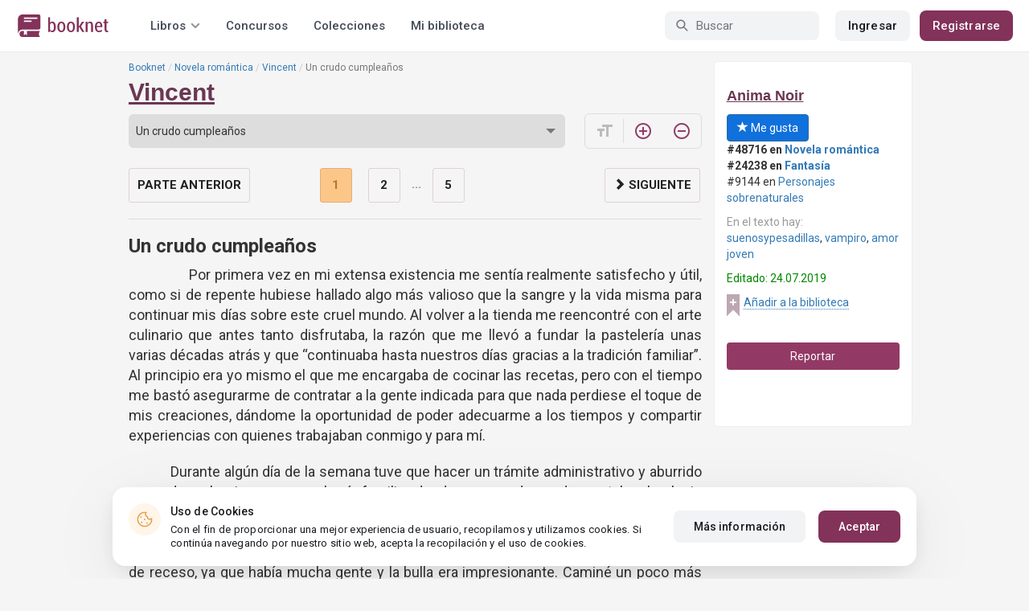

--- FILE ---
content_type: text/html; charset=UTF-8
request_url: https://booknet.com/es/reader/vincent-b158113?c=1392089
body_size: 12353
content:
<!DOCTYPE html>
<html lang="es-LA" class="">
<head>
    <meta charset="UTF-8"/>
    <meta name="viewport" content="width=970">
    <meta name="MobileOptimized" content="970"/>

        
    
    <meta name="csrf-param" content="_csrf">
    <meta name="csrf-token" content="pof_zbnlZK-LBjMULO7rTNYECwPVJC5EWtCi0XRtoFSR19KdzrEC46ZKXF9qtKEjhG9yT7F3FgIqoseHFzTiBA==">
    <link rel="dns-prefetch" href="https://fonts.gstatic.com/">
<link rel="dns-prefetch" href="https://fonts.googleapis.com/">
<link rel="dns-prefetch" href="https://www.googleadservices.com/">
<link rel="dns-prefetch" href="https://www.googleadservices.com/">
<link rel="dns-prefetch" href="https://www.googletagmanager.com/">
<link rel="dns-prefetch" href="https://googleads.g.doubleclick.net/">
<link rel="dns-prefetch" href="https://pagead2.googlesyndication.com/">
<link rel="dns-prefetch" href="https://cdn.jsdelivr.net/">
<link rel="dns-prefetch" href="https://connect.facebook.net/">
    <link rel="dns-prefetch" href="https://st.booknet.com/">
    <link rel="preconnect" href="https://st.booknet.com/" crossorigin>
<link rel="preconnect" href="https://fonts.gstatic.com/" crossorigin>
    <title>Libro Vincent, capítulo Un crudo cumpleaños, página 1 leer en línea</title>
    <!--[if IE]><script src="https://st.booknet.com/common/js/jquery-1.11.3.min.js"></script><![endif]-->
    <meta property="og:title" content="Vincent">
<meta property="og:description" content="Después de un viaje fallido, Vincent perdió a aquellos que consideraba su familia. El ataque que se interpuso en sus planes lo había dejado condenado a una lenta muerte, pero en el momento más inesperado, la piedad de unos inocentes ojos verdes lo salva de su inevitable destino....">
<meta property="og:image" content="https://st.booknet.com/uploads/covers/220/1563930790_20.jpg">
<meta property="og:image:secure_url" content="https://st.booknet.com/uploads/covers/220/1563930790_20.jpg">
<meta name="Accept-Language" content="es-la">
<link type="image/png" href="https://booknet.com/favicon.ico" rel="icon">
<link href="https://booknet.com/es/reader/vincent-b158113" rel="canonical">
<link href="https://st.booknet.com/assets/2d38b9b8/css/bootstrap.min.css?v=1550073398" rel="stylesheet">
<link href="https://st.booknet.com/common/css/font-awesome.min.css?v=1.1" rel="stylesheet">
<link href="https://st.booknet.com/common/css/litnet-icon-font.css?v=1.1" rel="stylesheet">
<link href="https://st.booknet.com/common/css/grids.css?v=1.1" rel="stylesheet">
<link href="https://st.booknet.com/common/css/social-likes_classic.css?v=1.1" rel="stylesheet">
<link href="https://st.booknet.com/common/css/flags16.css?v=1.1" rel="stylesheet">
<link href="https://st.booknet.com/common/css/showLoading.css?v=1.1" rel="stylesheet">
<link href="https://st.booknet.com/common/css/jquery.jgrowl.min.css?v=1.1" rel="stylesheet">
<link href="https://st.booknet.com/dist/main.css?v=1750782744" rel="stylesheet">
<script src="https://st.booknet.com/common/js/cryptojs_3.1.2/rollups/md5.js?v=1510422030"></script>
<script src="https://st.booknet.com/common/js/device.min.js?v=1466973274"></script>
<script src="https://st.booknet.com/common/js/reader.js?v=1703063409"></script>
<script src="https://st.booknet.com/common/js/users_books_interests.js?v=1651661981"></script>
<script src="https://st.booknet.com/common/js/unselect.js?v=1466973274"></script>
<script src="https://st.booknet.com/assets/12b6ea3c/jquery.min.js?v=1463765143"></script>
<script src="https://st.booknet.com/assets/6b28fcfb/yii.js?v=1556023766"></script>
<script src="https://st.booknet.com/assets/2d38b9b8/js/bootstrap.min.js?v=1550073398"></script>
<script src="https://st.booknet.com/common/mobile_v2/dist/js/vendor/svg4everybody.min.js?v=1.1"></script>
<script src="https://st.booknet.com/common/js/jquery.cookie.min.js?v=1.1"></script>
<script src="https://st.booknet.com/common/js/social-likes.min.js?v=1.1"></script>
<script src="https://st.booknet.com/common/js/common.js?v=1706260654"></script>
<script src="https://st.booknet.com/common/js/lozad.js?v=1.1"></script>
<script src="https://st.booknet.com/common/js/jquery.showLoading.js?v=1.1"></script>
<script src="https://st.booknet.com/common/js/jquery.jgrowl.min.js?v=1.1"></script>
<script src="https://st.booknet.com/dist/main.js?v=1747057010"></script>
<script>
    dataLayer = [];
    dataLayer.push({
        'event': 'dynrem',
        'dynx_itemid': '',
        'dynx_pagetype': '',
        'dynx_totalvalue': '0',
    });</script>    <!--<link rel="apple-touch-icon" sizes="57x57" href="/icons/apple-icon-57x57.png">-->
<!--<link rel="apple-touch-icon" sizes="60x60" href="/icons/apple-icon-60x60.png">-->
<!--<link rel="apple-touch-icon" sizes="72x72" href="/icons/apple-icon-72x72.png">-->
<!--<link rel="apple-touch-icon" sizes="76x76" href="/icons/apple-icon-76x76.png">-->
<!--<link rel="apple-touch-icon" sizes="114x114" href="/icons/apple-icon-114x114.png">-->
<!--<link rel="apple-touch-icon" sizes="120x120" href="/icons/apple-icon-120x120.png">-->
<!--<link rel="apple-touch-icon" sizes="144x144" href="/icons/apple-icon-144x144.png">-->
<!--<link rel="apple-touch-icon" sizes="152x152" href="/icons/apple-icon-152x152.png">-->
<link rel="apple-touch-icon" sizes="180x180" href="/icons/apple-icon-180x180.png">
<link rel="icon" type="image/png" sizes="192x192" href="/icons/android-icon-192x192.png">
<link rel="icon" type="image/png" sizes="32x32" href="/icons/favicon-32x32.png">
<link rel="icon" type="image/png" sizes="96x96" href="/icons/favicon-96x96.png">
<link rel="icon" type="image/png" sizes="16x16" href="/icons/favicon-16x16.png">

<link rel="manifest" href="/manifest.json">
<meta name="msapplication-TileColor" content="#ffffff">
<meta name="msapplication-TileImage" content="/maskable_icon.png">
<meta name="theme-color" content="#ffffff">

<script>
    if ("serviceWorker" in navigator) {
        window.addEventListener("load", function () {
            navigator.serviceWorker
                .register("/service-worker.js")
                .then(function (registration) {
                    console.log("ServiceWorker registered");
                })
                .catch(function (err) {
                    console.log("ServiceWorker not registered", err);
                })
        })
    }
</script>

<script src="https://cdn.onesignal.com/sdks/OneSignalSDK.js" async=""></script>

    <meta id="ga-isLoggedIn" value="0"><meta id="ga-lang" value="es">
<script>(function(w,d,s,l,i){w[l]=w[l]||[];w[l].push({'gtm.start':
        new Date().getTime(),event:'gtm.js'});var f=d.getElementsByTagName(s)[0],
        j=d.createElement(s),dl=l!='dataLayer'?'&l='+l:'';j.async=true;j.src=
        'https://www.googletagmanager.com/gtm.js?id='+i+dl;f.parentNode.insertBefore(j,f);
    })(window,document,'script','dataLayer','GTM-W52F723');</script>
<!-- End Google Tag Manager -->

<script>
    window.dataLayer = window.dataLayer || [];

            dataLayer.push({'event': 'lang_es'});
    
    let isMobile = '';
</script>

<meta name="facebook-domain-verification" content="wjtdllnn4zc0aw55n6bx64eb7ez3zk" />


<script>
    window.lang = 'es';
</script>

<script>
    window.addEventListener('appinstalled', function(evt) {
        dataLayer.push({
            'event': 'autoEvent',
            'eventCategory': 'pwa',
            'eventAction': 'Installed',
            'eventLabel': 'Installed'
        });
    });

    if (window.matchMedia('(display-mode: standalone)').matches) {
        dataLayer.push({'is_pwa': 1});
    }
</script>

</head>
<body>



<!-- Google Tag Manager (noscript) -->
<noscript>
    <iframe src="https://www.googletagmanager.com/ns.html?id=GTM-W52F723" height="0" width="0" style="display:none;visibility:hidden"></iframe>
</noscript>
<!-- End Google Tag Manager (noscript) -->
<div class="bn_header">
        <div class="bn_header__container">
        <div class="container">
            <div class="bn_header__wrapper">
                <div class="bn_header__navigation">
                    
<div class="bn_header__logo">
    <a class="bn_header__logo-link" href="/es">
                    <svg><use href="/common/img/ln_svg-sprite.svg#booknet-logo"></use></svg>
            </a>
</div>
                    
<div class="bn_header__menu">
    <div class="bn_header__menu-item bn_header__menu-dropdown-selector">
        <span>Libros</span>
        <svg>
            <use href="/common/mobile_v2/dist/img/svg/svg-sprite.svg?v=3.4#header-arrow"/>
        </svg>
    </div>
    <a class="bn_header__menu-item" href="/es/contests">
        Concursos    </a>
    <a class="bn_header__menu-item" href="/es/collections">
        Colecciones    </a>
            <a class="bn_header__menu-item" href="/es/site/library">
            Mi biblioteca        </a>
    </div>                </div>
                <div class="bn_header__controls">
                    
<form id="search-form" class="bn_header__search" action="/es/search" method="GET">
<div class="bn_header__search-icon">
    <svg>
        <use href="/common/mobile_v2/dist/img/svg/svg-sprite.svg?v=3.4#magnifier"/>
    </svg>
</div>

<input type="text" class="bn_header__search-input" name="q" autocomplete="off" placeholder="Buscar">
</form>                                            
<div class="bn_header__auth">
    <div class="bn_header__auth-login bn_btn bn_btn-gray" onclick="showLoginPopup();">
        Ingresar    </div>
    <div class="bn_header__auth-register bn_btn" onclick="showRegisterPopup();">
        Registrarse    </div>
</div>                                    </div>
            </div>
        </div>
    </div>
    
<div class="bn_header__menu-dropdown">
    <div class="container">
        <div class="bn_header__menu-dropdown-wrapper">
            <div class="bn_header__menu-dropdown-column">
                <div class="bn_header__menu-dropdown-column-title">
                    Géneros                </div>
                <div class="bn_header__menu-dropdown-column-grid">
                    <div class="bn_header__menu-dropdown-item">
                        <a href="/es/top/all">Todos los géneros</a>
                    </div>
                                            <div class="bn_header__menu-dropdown-item">
                            <a href="/es/top/fantasia">
                                Fantasía                            </a>
                        </div>
                                            <div class="bn_header__menu-dropdown-item">
                            <a href="/es/top/novela-romantica">
                                Novela romántica                            </a>
                        </div>
                                            <div class="bn_header__menu-dropdown-item">
                            <a href="/es/top/ciencia-ficcion">
                                Ciencia ficción                            </a>
                        </div>
                                            <div class="bn_header__menu-dropdown-item">
                            <a href="/es/top/mistica">
                                Mística                            </a>
                        </div>
                                            <div class="bn_header__menu-dropdown-item">
                            <a href="/es/top/chick-lit">
                                Chick lit                            </a>
                        </div>
                                            <div class="bn_header__menu-dropdown-item">
                            <a href="/es/top/fanfic">
                                Fanfic                            </a>
                        </div>
                                            <div class="bn_header__menu-dropdown-item">
                            <a href="/es/top/misterio">
                                Misterio                            </a>
                        </div>
                                            <div class="bn_header__menu-dropdown-item">
                            <a href="/es/top/joven-adulto">
                                Joven Adulto                            </a>
                        </div>
                                            <div class="bn_header__menu-dropdown-item">
                            <a href="/es/top/suspense">
                                Suspenso                            </a>
                        </div>
                                            <div class="bn_header__menu-dropdown-item">
                            <a href="/es/top/paranormal">
                                Paranormal                            </a>
                        </div>
                                            <div class="bn_header__menu-dropdown-item">
                            <a href="/es/top/relatos-cortos">
                                Relatos cortos                            </a>
                        </div>
                                            <div class="bn_header__menu-dropdown-item">
                            <a href="/es/top/personajes-sobrenaturales">
                                Personajes sobrenaturales                            </a>
                        </div>
                                            <div class="bn_header__menu-dropdown-item">
                            <a href="/es/top/novela-negra">
                                Novela negra                            </a>
                        </div>
                                            <div class="bn_header__menu-dropdown-item">
                            <a href="/es/top/otros">
                                Otros                            </a>
                        </div>
                                    </div>
            </div>
            <div class="bn_header__menu-dropdown-column">
                <div class="bn_header__menu-dropdown-column-title">
                    Seleccionar                </div>
                <div class="bn_header__menu-dropdown-column-row">
                    <div class="bn_header__menu-dropdown-item">
                        <a href="/es/top/all">Por popularidad</a>
                    </div>
                    <div class="bn_header__menu-dropdown-item">
                        <a href="/es/top/latest">Por actualizaciones </a>
                    </div>
                    <div class="bn_header__menu-dropdown-item">
                        <a href="/es/top/latest-new">Novedades</a>
                    </div>
                    <div class="bn_header__menu-dropdown-item">
                        <a href="/es/top/best">Los más vendidos</a>
                    </div>
                                        <div class="bn_header__menu-dropdown-item">
                        <a href="/es/collections">Colecciones</a>
                    </div>
                </div>
            </div>
        </div>
    </div>
</div></div>

<div class="wrap">
    <div class="content-wrapper">
        <div class="container">
                <script>
        $(document).on('show.bs.modal', '#buyModal,#payModal', function () {
            $.cookie('tryBuy', '1', {
                path: "/"
            });
            $.cookie('dontShowAnsModal', '1', {
                path: "/",
                expires: 60 * 30
            });
        });

        if (getCookie('tryBuy') === '1' && getCookie('dontShowAnsModal') !== '1') {
            $.get('/user-questions/no-buy', function (result) {
                $('#no-buy-modal').remove();
                $('body').append($(result));
                $('#no-buy-modal').modal('show');
            });
        }
    </script>
            
<link href="https://fonts.googleapis.com/icon?family=Material+Icons" rel="stylesheet">





<div class="row">
    <div class="book-id" style="display: none">158113</div>
    <span class="hidden img_soc">https://st.booknet.com/uploads/covers/220/1563930790_20.jpg</span>
    <div class="col-md-9">
                <ul class="breadcrumb breadcrumb-litnet"><li><a href="/es">Booknet</a></li>
<li><a href="/es/top/novela-romantica">Novela romántica</a></li>
<li><a href="/es/book/vincent-b158113">Vincent</a></li>
<li class="active">Un crudo cumpleaños</li>
</ul>        <h1 id="reader" class="book-heading mt-5"><a href="/es/book/vincent-b158113">Vincent</a></h1>



        <div class="reader-control">
                            <div class="select_change_arrow">
                    <select class="form-control22 audio_track_list js-chapter-change" name="chapter">
                                                                                                                    <option value="1391975" >Prólogo</option>
                                                                                                                                                <option value="1391976" >La luz en la oscuridad</option>
                                                                                                                                                <option value="1391982" >El ángel guardián</option>
                                                                                                                                                <option value="1391997" >Un adiós temporal</option>
                                                                                                                                                <option value="1392016" >Alicia la rara</option>
                                                                                                                                                <option value="1392030" >Persecusión</option>
                                                                                                                                                <option value="1392039" >Recuerdos y aromas</option>
                                                                                                                                                <option value="1392048" >Alice flies, Alice dances</option>
                                                                                                                                                <option value="1392053" >Revelaciones</option>
                                                                                                                                                <option value="1392067" >El peso de la eternidad</option>
                                                                                                                                                <option value="1392089" selected>Un crudo cumpleaños</option>
                                                                                                                                                <option value="1392111" >La calma después de la tormenta</option>
                                                                                                                                                <option value="1392130" >Tarta de frambuesas y café</option>
                                                                                                                                                <option value="1392141" >Chica de la noche</option>
                                                                                                                                                <option value="1392151" >El cambio</option>
                                                                                                                                                <option value="1392162" >El recuerdo de tu sangre</option>
                                                                                                                                                <option value="1392168" >Epílogo</option>
                                                                        </select>
                </div>
                        <script type="text/javascript">
                $(document).ready(function(){
                    $('.js-chapter-change').on('change', function(){
                        var chapter = $(this).val() ;
                        window.location = "/es/reader/vincent-b158113?c=" + chapter ;
                    })
                });
            </script>

            <div class="reader-btn-w" style="margin-left: 24px;  display:none;" >
                <a id="go-reader" class="reader-btn active ln_btn_divider" href="#!">
                    <i class="material-icons fz16" style="top: 3px;">&#xea19;</i>
                    <span>Texto</span>
                </a>
                <a class="reader-btn" id="go-audio-reader" href="#" data-url="/es/audio-reader/vincent-b158113">
                    <i class="material-icons fz16">headset</i>
                    <span>Аудио</span>
                </a>

                <div class="audio_btn_prompt" id="audio_btn_prompt"
                     data-book="158113"
                     data-guest="1"
                     data-show="0"
                     data-exists=""
                     style = "display:none" >
                    <p>
                        У вас появилась возможность начать слушать аудио данной книги. Для прослушивания, воспользуйтесь переключателем между текстом и аудио.
                    </p>
                    <a href="#!" id="btn-audio-info">Ok</a>
                </div>
            </div>
            <div class="reader-btn-w" style="margin-left: 24px;">
                <span class="reader-btn ln_btn_divider"><i class="material-icons">format_size</i></span>
                <a class="reader-btn reader-btn-brand" href="#!" onclick="Reader.increaseFont();">
                    <i class="material-icons">add_circle_outline</i>
                </a>
                <a class="reader-btn reader-btn-brand" href="#!" onclick="Reader.decreaseFont();">
                    <i class="material-icons">remove_circle_outline</i>
                </a>
            </div>
        </div>

        <div class="reader-text font-size-medium"
             data-chapter="1392089"
             data-p="1"
             data-u=""
             data-b="158113"
             data-fontsize="medium"
             onmousedown="return false;"
             onclick="return true;"
        >
            <h2>Un crudo cumpleaños</h2>
            <p style="text-align:justify">&nbsp; &nbsp; &nbsp; &nbsp; &nbsp; &nbsp; &nbsp; &nbsp; Por primera vez en mi extensa existencia me sent&iacute;a realmente satisfecho y &uacute;til, como si de repente hubiese hallado algo m&aacute;s valioso que la sangre y la vida misma para continuar mis d&iacute;as sobre este cruel mundo. Al volver a la tienda me reencontr&eacute; con el arte culinario que antes tanto disfrutaba, la raz&oacute;n que me llev&oacute; a fundar la pasteler&iacute;a unas varias d&eacute;cadas atr&aacute;s y que &ldquo;continuaba hasta nuestros d&iacute;as gracias a la tradici&oacute;n familiar&rdquo;. Al principio era yo mismo el que me encargaba de cocinar las recetas, pero con el tiempo me bast&oacute; asegurarme de contratar a la gente indicada para que nada perdiese el toque de mis creaciones, d&aacute;ndome la oportunidad de poder adecuarme a los tiempos y compartir experiencias con quienes trabajaban conmigo y para m&iacute;.</p>

<p style="text-align:justify">&nbsp; &nbsp; &nbsp; &nbsp; &nbsp; &nbsp;Durante alg&uacute;n d&iacute;a de la semana tuve que hacer un tr&aacute;mite administrativo y aburrido cerca de un barrio que se me hac&iacute;a familiar, donde a un par de cuadras estaba el colegio donde Alicia estudiaba. Para cuando termin&eacute; mis quehaceres eran m&aacute;s o menos las 11 de la ma&ntilde;ana y sin esperar mucho en realidad, camin&eacute; por las afueras del colegio esperando quiz&aacute;s verla de lejos. Al rodear lo que era el patio pude darme cuenta que deb&iacute;a ser la hora de receso, ya que hab&iacute;a mucha gente y la bulla era impresionante. Camin&eacute; un poco m&aacute;s rodeando lo que se pod&iacute;a del per&iacute;metro del establecimiento, hasta que llegu&eacute; casi al tope de lo que su ubicaci&oacute;n me permit&iacute;a, donde se encontraba la parte trasera de una estructura y una especie de basural de sillas y mesas viejas y rotas. Me acerqu&eacute; en silencio a las rejas que me distanciaban de ella y dije su nombre en voz alta, ella levant&oacute; la cabeza y me regal&oacute; una enorme y dulce sonrisa a la vez que se pon&iacute;a de pie para encontrarse conmigo.</p>

<p style="text-align:justify">&nbsp; &nbsp; &nbsp; &nbsp; &nbsp; &nbsp; &nbsp;&ndash; &iquest;Qu&eacute; haces aqu&iacute;? &ndash;pregunt&oacute; conteniendo la emoci&oacute;n de su peque&ntilde;o coraz&oacute;n que empezaba a acelerarse.</p>

<p style="text-align:justify">&nbsp; &nbsp; &nbsp; &nbsp; &nbsp; &nbsp; &nbsp; &nbsp; &ndash; Solo pasaba&hellip; Hac&iacute;a tr&aacute;mites. &iquest;Qu&eacute; haces tan aislada?</p>

<p style="text-align:justify">&nbsp; &nbsp; &nbsp; &nbsp; &nbsp; &nbsp; &nbsp; &nbsp; &ndash; Am&hellip; Quer&iacute;a estar tranquila. Me duele algo la cabeza.</p>

<p style="text-align:justify">&nbsp; &nbsp; &nbsp; &nbsp; &nbsp; &nbsp; &nbsp;Intu&iacute;a que en realidad hab&iacute;a algo m&aacute;s, pero de todos modos, pas&eacute; mi mano a trav&eacute;s de los espacios de la reja y pos&eacute; mi mano sobre su frente, percat&aacute;ndome de una extra&ntilde;a energ&iacute;a que proven&iacute;a desde ah&iacute;. Esperaba que pudiese controlarlo de alguna forma o que al menos mis manos fr&iacute;as le ayudasen a aliviar el dolor, pero antes de notar un cambio escuchamos unas voces chillonas y risue&ntilde;as acerc&aacute;ndose. Alicia parec&iacute;a conocer esas voces, ya que su temple se volvi&oacute; bastante turbio solo con escucharlas. Casi acto seguido aparecieron tres muchachitas cuya apariencia y actitud me recordaban bastante a Tabatha, aunque sus rostros eran mucho m&aacute;s juveniles y no ten&iacute;an esa apariencia de estar en casi constante resaca. Pude darme cuenta que cuando descubrieron a Alicia susurraron algo con malicia entre ellas, aunque al verme quedaron pasmadas y pude sentir sus pensamientos ahog&aacute;ndose en una mala sorpresa. La chica que parec&iacute;a m&aacute;s ruda me escrut&oacute; con el rostro pasmado aunque luego cambi&oacute;, y con su actitud maliciosa se dirigi&oacute; a Alicia.</p>

<p style="text-align:justify">&nbsp; &nbsp; &nbsp; &nbsp; &nbsp; &nbsp; &nbsp; &nbsp;&ndash; As&iacute; que aqu&iacute; te ves con tus amantes. Pobre hombre, deber&iacute;as atenderlo en un sitio mejor.</p>

<p style="text-align:justify">&nbsp; &nbsp; &nbsp; &nbsp; &nbsp; &nbsp; &nbsp;&ndash; Entonces ori&eacute;nteme por favor, dama, &iquest;d&oacute;nde est&aacute; ese maravilloso lugar atiende a los suyos? &ndash;pregunt&eacute; curioso y amenazante antes que a Alicia se le ocurriese abrir la boca.</p>

<p style="text-align:justify">&nbsp; &nbsp; &nbsp; &nbsp; &nbsp; Odiaba demasiado la actitud de esas chicas y la de esa en especial, sent&iacute;a el profundo deseo de ponerme a jugar con ella como una mera presa, acercarme y seducirla, hacer aflorar su deseo que sab&iacute;a que inevitablemente sinti&oacute; cuando me vio, jugar con esos brillantes y rosados labios de aroma dulz&oacute;n y rasgarle la garganta con fuerzas, despedazarla a mordiscos.</p>

<p style="text-align:justify">&nbsp; &nbsp; &nbsp; &nbsp; &nbsp; &nbsp;Ante mis palabras, pude ver como las otras dos ni&ntilde;as abr&iacute;an sus ojos pasmadas y se miraban en complicidad, mientras que la tercera ocultaba su orgullo herido con un rostro engre&iacute;do y sin mucha emoci&oacute;n, casi ignorando mi contestaci&oacute;n. Mir&oacute; nuevamente a Alicia y sin saber c&oacute;mo ganar esa batalla le habl&oacute; a las otras dos diciendo que era mejor que se fueran ya que no quer&iacute;a presenciar cuando llegara el &ldquo;otro amante&rdquo; y se armara una trifulca. Dio un paso atr&aacute;s y me mir&oacute; por &uacute;ltima vez, mientras yo no le quitaba la mirada de encima. A penas desaparecieron de nuestra vista son&oacute; el timbre y Alicia baj&oacute; el rostro y lo ocult&oacute; con sus manos. No estaba llorando, pero not&eacute; que estaba bastante angustiada.</p>

<p style="text-align:justify">&nbsp; &nbsp; &nbsp; &nbsp; &nbsp; &nbsp; &nbsp; &nbsp; &ndash; Perd&oacute;n por hacerte pasar por esto, qu&eacute; verg&uuml;enza &ndash;murmur&oacute;.</p>

        </div>

        <div id="event-params"
             data-count-deep-read="3"
             data-idle-time="3600"
             data-chapter-id="1392089"
        ></div>
        <script type="text/javascript">
            $(document).ready(function(){
                setTimeout(function() {
                    if (fbq) {
                        deepReadEvent();
                    }
                }, 500);
                Reader.init(".reader-text", 1392089, "e4032599-1f31-408e-8334-fb76ac1d5377");
            });
        </script>

        <p></p>
        <p>
                            </p>
        <div class="clearfix"></div>
                <p><br /></p>
        <div id="si-box">
                    </div>

        <script type="text/javascript">
            document.ondragstart = noselect;
            // запрет на перетаскивание
            document.onselectstart = noselect;
            // запрет на выделение элементов страницы
            document.oncontextmenu = noselect;
            // запрет на выведение контекстного меню
            function noselect() {return false;}
        </script>
    </div>

    <div class="col-md-3" style="background: #fff; border-radius: 5px; border: 1px solid #eee;">
        <p><br /></p>

        <div class="row">
            <div class="col-md-12 col-xs-4">
                <p><a class="sa-name narrow" href="/es/anima-noir-u3181743">Anima Noir</a></p>

                <div class="likes-btns" style="margin-top: 10px;">
                                            <a href="#" class="btn btn-primary btn-primary-my" onclick="showLoginPopup();"><i class="glyphicon glyphicon-star"></i> Me gusta</a>
                                    </div>
            </div>

            <div class="col-md-12 col-xs-4 jsAddTargetBlank">
                <p><strong>#48716 en <a href='/es/top/novela-romantica'>Novela romántica</a> </strong><br /><strong>#24238 en <a target='blank' href='/es/top/fantasia'>Fantasía</a> </strong><br />#9144 en <a href='/es/top/personajes-sobrenaturales'>Personajes sobrenaturales</a> </p>

                                    <p><span class="meta-name">En el texto hay: </span> <a href="/es/tag/suenosypesadillas-t591797">suenosypesadillas</a>, <a href="/es/tag/vampiro-t694216">vampiro</a>, <a href="/es/tag/amor joven-t898948">amor joven</a></p>
                
                            </div>
            <div class="col-md-12 col-xs-4">
                                    <p class="last-edit">Editado: 24.07.2019</p>
                
                <!-- to library -->
                                    <p class="to_lib">
                        <span class="libicon"></span>
                        <a href="#" class="js-link" onclick="showLoginPopup();">Añadir a la biblioteca</a>
                    </p>
                            </div>
        </div>

        <p><br /></p>
                    <p>
                <a id="common-complaint" class="btn btn-block btn-purp" href="#!">Reportar</a>            </p>
        

        <div class="modal fade" id="onlyAdult14" tabindex="-1" role="dialog">
            <div class="modal-dialog">
                <div class="modal-content modal-sm">
                    <div class="modal-header">
                        <button type="button" class="close" data-dismiss="modal" aria-label="Close"><span aria-hidden="true">&times;</span>
                        </button>
                        <p class="modal-title" id="myModalLabel">Restricción +14</p>
                    </div>
                    <div class="modal-body">
                        La compra puede ser realizada por un usuario mayor de 14 años                    </div>
                    <div class="modal-footer">
                        <button type="button" class="btn btn-default"
                                data-dismiss="modal">Cerrar</button>
                    </div>
                </div>
            </div>
        </div>

        <div class="modal fade telegram-modal-desktop" id="modal_no_user" tabindex="-1" role="dialog">
            <div class="modal-dialog modal-dialog-p40" role="document">
                <div class="modal-content">
                    <div class="modal-header">
                        <button type="button" class="close" data-dismiss="modal" aria-label="Close">
                            <span aria-hidden="true">&times;</span>
                        </button>
                        <div>
                            <img src="/common/img/tg_book_image.png">
                        </div>
                    </div>
                    <div class="modal-body">
                        <h1>Recomendaciones de libros,Códigos promocionales y Descuentos</h1>
                        <p>
                            Suscríbete al canal Booknet en Telegram y sigue los mensajes                        </p>
                    </div>
                    <div class="modal-footer">
                        <a
                                href="https://t.me/ukrbooknetread_bot"
                                class="ln_btn"
                                id="redirectToTgClick"
                                data-popup-type=""
                        >
                            Seguir                        </a>
                        <a href="" class="no_btn" id="tgLaterClick">
                            Después                        </a>
                        <div class="later-message">
                            <p>
                                ESTÁ BIEN. Siempre puede encontrar un enlace a Telegram en el menú.                            </p>
                        </div>
                    </div>
                </div>
            </div>
        </div>

        <style>
            .modal-backdrop {
                display: none;
            }
        </style>


        <div id="complaint-modal"></div>


        <script type="application/javascript">
            preventSelection(document);

            $('.jsAddTargetBlank').find('a').each(function (e) {
                $(this).attr('target', '_blank');
            });
        </script>

        <br/> <br/> <br/>
        
            </div>


</div>

<script src="//connect.facebook.net/ru_RU/all.js"></script>
<div style="position: static;">
    <div id="fb-root"></div>

    <script>
        $(document).ready(function () {
            (function (d, s, id) {
                var js, fjs = d.getElementsByTagName(s)[0];
                if (d.getElementById(id)) return;
                js = d.createElement(s);
                js.id = id;
                js.src = "//connect.facebook.net/ru_RU/sdk.js#xfbml=1&version=v5.0&appId=1397753043869188";
                fjs.parentNode.insertBefore(js, fjs);
            }(document, 'script', 'facebook-jssdk'));

            let existsAudio = $('#audio_btn_prompt').data('exists');
            let isGuest = $('#audio_btn_prompt').data('guest');
            let showPrompt = $('#audio_btn_prompt').data('show');

            if (existsAudio && isGuest == 0) {
                let audioPromptStorage = localStorage.getItem('audioPrompt');
                let bookId = $('#audio_btn_prompt').data('book');
                let booksArray = [];

                if (showPrompt == 1) {
                    if (!audioPromptStorage) {
                        booksArray.push(bookId);
                        localStorage.setItem("audioPrompt", JSON.stringify(booksArray));
                        $('#audio_btn_prompt').css('display', 'block');
                    } else {
                        booksArray = JSON.parse(audioPromptStorage);

                        if (booksArray.indexOf(bookId) == -1) {
                            booksArray.push(bookId);
                            localStorage.setItem("audioPrompt", JSON.stringify(booksArray));
                            $('#audio_btn_prompt').css('display', 'block');
                        }
                    }
                }
            }

            $('#btn-audio-info').on('click', function (e) {
                $('#audio_btn_prompt').css('display', 'none');
            });
        });
    </script>
</div>


<script type="text/javascript" src="/common/js/shortcut.js"></script>
<script type="text/javascript" src="/common/js/devtools_alternative.js"></script>
<script>jdetects.create(function (status) {
        if (status == 'on') {
            $.get("/site/dev-tools?type=devtools2&book_id=158113&chapter_id=1392089");
        }
    });
    shortcut.add("F12", function () {
        $.get("/site/dev-tools?type=f12&book_id=158113&chapter_id=1392089");
        return true;
    }, {'type': 'keydown', 'propagate': true, 'target': document});
    shortcut.add("Ctrl+S", function () {
        $.get("/site/dev-tools?type=save&book_id=158113&chapter_id=1392089");
        return true;
    }, {'type': 'keydown', 'propagate': true, 'target': document});</script>
<div class="modal modal-booknet"
     id="modal_user_no_book" tabindex="-1" role="dialog" aria-labelledby="add-book"
     data-translate="El libro ha sido añadido a la biblioteca"
     aria-hidden="true">
    <div class="modal-booknet-overlay" data-dismiss="modal"></div>
    <div class="modal-dialog">
        <div class="modal-content modal-content-booknet">
            <button type="button" class="close" data-dismiss="modal" aria-label="Close">
                <span aria-hidden="true">&times;</span>
            </button>
            <div class="modal-booknet-offer-add-book-container">
                <img class="modal-booknet-offer-add-book-container__book" src="https://st.booknet.com/uploads/covers/220/1563930790_20.jpg">
                <div class="modal-booknet-offer-add-book-text-block">
                    <div class="modal-booknet-offer-add-book-text-block__title">
                        ¿Te gustó el libro?
                    </div>
                    <div class="modal-booknet-offer-add-book-text-block__description">
                        Agréguelo a su biblioteca para no perderlo                    </div>
                    <div class="modal-booknet-offer-add-book-buttons">
                        <a href="#" class="btn-booknet btn-booknet-purpure"
                           onclick="addBookToLibrary(158113, this);">
                            <svg width="12" height="15" viewBox="0 0 12 15" fill="none"
                                 xmlns="http://www.w3.org/2000/svg">
                                <path d="M8.77202 1.5H3.22222C1.99597 1.5 1 2.54366 1 3.81525V12.2665C1 13.3462 1.74266 13.802 2.65227 13.2802L5.46172 11.6547C5.76108 11.4808 6.24467 11.4808 6.53828 11.6547L9.34773 13.2802C10.2573 13.808 11 13.3522 11 12.2665V3.81525C10.9942 2.54366 9.99827 1.5 8.77202 1.5Z"
                                      stroke="white" stroke-width="1.33333" stroke-linecap="round"
                                      stroke-linejoin="round"/>
                            </svg>
                            <span style="margin-left: 11px;">Añadir a la biblioteca</span>
                        </a>
                    </div>
                </div>
            </div>
        </div>
    </div>
</div>
<div class="modal modal-booknet" id="modalNoUserCenter" data-bookid="158113" tabindex="-1" role="dialog"
     aria-labelledby="add-book"
     aria-hidden="true">
    <div class="modal-booknet-overlay" data-dismiss="modal"></div>
    <div class="modal-dialog">
        <div class="modal-content modal-content-booknet">
            <button type="button" class="close" data-dismiss="modal" aria-label="Close">
                <span aria-hidden="true">&times;</span>
            </button>
            <div class="modal-booknet-offer-registration-container">
                <img class="modal-booknet-offer-registration-container__book" src="https://st.booknet.com/uploads/covers/220/1563930790_20.jpg">
                <div class="modal-booknet-offer-registration-text-block">
                    <div class="modal-booknet-offer-registration-text-block__title">
                        ¿Te gustó el libro?
                    </div>
                    <div class="modal-booknet-offer-registration-text-block__description">
                        Regístrese rápidamente y agréguelo a la biblioteca!
                    </div>
                    <div class="modal-booknet-offer-registration-buttons">
                        <a href="#" class="btn-booknet btn-booknet-purpure"
                           onclick="showRegisterModalInOfferRegistration();">
                            Registrarse                        </a>
                        <a href="#" onclick="showLoginModalInOfferRegistration();"
                           class="btn-booknet btn-booknet-gray" style="margin-left: 16px;">
                            Ingresar                        </a>
                    </div>
                </div>
            </div>
            <hr class="modal-booknet-offer-registration-hr">
            <div class="modal-booknet-offer-registration-list">
                <div class="modal-booknet-offer-registration__title">
                    La biblioteca en Booknet es una lista útil de libros, donde puede:
                </div>
                <div class="modal-booknet-offer-registration__item">guardar sus libros favoritos</div>
                <div class="modal-booknet-offer-registration__item">ver fácilmente las actualizaciones de todos los libros de la biblioteca</div>
                <div class="modal-booknet-offer-registration__item">estar al tanto de las nuevas reseñas en los libros</div>
            </div>
        </div>
    </div>
</div>

                    </div>
    </div>
</div>

<script type="text/javascript">
    $(document).ready(function(){
        var empty  = $("#checkeds-empty a");

        empty.addClass('disable');
        $('#checkboxEmpty').change(function () {
            empty.toggleClass('disable');
        });
    });
</script>



<div class="bn_cookies">
    <div class="bn_cookies__container">
        <div class="bn_cookies__wrapper">
            <div class="bn_cookies__content">
                <div class="bn_cookies__icon">
                    <svg>
                        <use href="/common/mobile_v2/dist/img/svg/svg-sprite.svg?v=3.4#cookie"></use>
                    </svg>
                </div>
                <div class="bn_cookies__heading">
                    <div class="bn_cookies__title bn_text-title-s">
                        Uso de Cookies                    </div>
                    <div class="bn_cookies__description bn_text-label-l">
                        Con el fin de proporcionar una mejor experiencia de usuario, recopilamos y utilizamos cookies. Si continúa navegando por nuestro sitio web, acepta la recopilación y el uso de cookies.                    </div>
                </div>
            </div>
            <div class="bn_cookies__buttons-container">
                <a class="bn_cookies__button bn_btn bn_btn-gray bn_btn-m" href="/es/info/privacy-cookies">Más información</a>                <button type="button" id="bn_cookies__button-accept" class="bn_cookies__button bn_btn bn_btn-m">Aceptar</button>            </div>
        </div>
    </div>
</div>

<script type="text/javascript">
    $(document).ready(function(){
        try {
            setTimeout(function () {
                if (parseInt($.cookie('isCookies') || localStorage.getItem('agreeCookie')) !== 1) {
                    $('.bn_cookies').addClass('open');
                }

                $('#bn_cookies__button-accept').on('click', function () {
                    $('.bn_cookies').removeClass('open');
                    $.cookie('isCookies', 1, {
                        path: "/"
                    });
                    localStorage.setItem("agreeCookie", 1);
                });
            }, 1000)
        } catch (e) {}
    });
</script>
<footer class="footer">
    <div class="container">
                <div class="footer__top">
            <div class="footer__top-column">
                <div class="footer__top-links-container">
                                                                        <div class="footer__top-link">
                                <a href="/es/news" rel="nofollow">Noticias</a>                            </div>
                                                                                                <div class="footer__top-link">
                                <a href="/es/info/rightholders" rel="nofollow">Para los titulares de derechos de autor</a>                            </div>
                                                                                                <div class="footer__top-link">
                                <a href="/es/feedback" rel="nofollow">Preguntas frecuentes de los lectores</a>                            </div>
                                                                                                <div class="footer__top-link">
                                <a href="/es/feedback?alias=2" rel="nofollow">Preguntas frecuentes de los autores</a>                            </div>
                                                            </div>
            </div>
            <div class="footer__top-column">
                <div class="footer__top-links-container">
                                                                        <div class="footer__top-link">
                                <a href="/es/info/oplata" rel="nofollow">Compra de libros electrónicos</a>                            </div>
                                                                                                                                            <div class="footer__top-link">
                                <a href="/es/about" rel="nofollow">Sobre Booknet</a>                            </div>
                                                                                                <div class="footer__top-link">
                                <a href="/es/user-search" rel="nofollow">Buscar usuarios</a>                            </div>
                                                                                                                            </div>
            </div>
            <div class="footer__top-column">
                <div class="footer__top-controls-container">
                                        <div class="footer__top-control">
                        <a class="footer__top-control-link" href="/es/feedback">
                            <svg>
                                <use href="/common/mobile_v2/dist/img/svg/svg-sprite.svg?v=3.4#chat-bubbles"/>
                            </svg>
                            <span class="footer__top-control-label">Soporte técnico</span>
                        </a>
                    </div>
                    <div class="footer__top-control">
                        <a class="footer__top-control-link" href="/es/site/switch-theme?goto=mobile_v2" title="Leer libros online en tu teléfono, versión móvil">
                            <svg>
                                <use href="/common/mobile_v2/dist/img/svg/svg-sprite.svg?v=3.4#mobile-phone"/>
                            </svg>
                            <span class="footer__top-control-label">Versión móvil</span>
                        </a>
                    </div>
                </div>
            </div>
            <div class="footer__top-column">
                <div class="footer__top-information-container">
                    <div class="footer__top-information-column">
                        <div class="footer__top-apps">
                            <a class="footer__top-app-link" href="https://apps.apple.com/app/booknet-electronic-books/id1529082270" target="_blank" rel="external">
                                <svg>
                                    <use href="/common/mobile_v2/dist/img/svg/svg-sprite.svg?v=3.4#app-store"/>
                                </svg>
                            </a>
                            <a class="footer__top-app-link" href="https://play.google.com/store/apps/details?id=com.booknet" target="_blank" rel="external">
                                <svg>
                                    <use href="/common/mobile_v2/dist/img/svg/svg-sprite.svg?v=3.4#google-play"/>
                                </svg>
                            </a>
                        </div>
                        <div class="footer__top-payments-container">
                            <div class="footer__top-payment">
                                <img src="/common/img/icons/mastercard.svg">
                            </div>
                            <div class="footer__top-payment">
                                <img src="/common/img/icons/visa.svg">
                            </div>
                        </div>
                    </div>
                    <div class="footer__top-information-column">
                        <div class="footer__top-socials">
    <a class="f-lnk" href="https://www.facebook.com/BooknetEspanol/" target="_blank" rel="nofollow">
        <i class="fa fa-facebook" aria-hidden="true"></i>
    </a>
    <a class="i-lnk" href="https://www.instagram.com/booknet_espanol/" target="_blank" rel="nofollow">
        <i class="fa fa-instagram" aria-hidden="true"></i>
    </a>
    <a class="t-lnk" id="telegram-icon-id" href="https://t.me/Spain_reader2_bot" target="_blank" rel="nofollow"
       data-lang="es">
        <i class="fa fa-telegram" aria-hidden="true"></i>
    </a>
</div>
                        <div class="footer__top-warning">
                            ¡Atención! El sitio puede contener materiales no adecuados para personas menores de 18 años.                        </div>
                    </div>
                </div>
            </div>
        </div>
        <div class="footer__bottom">
            <div class="footer__bottom-column">
                <div class="footer__bottom-copyright">
                    © 2026 Booknet. Todos los derechos reservados.                </div>
                <div class="footer__bottom-copyright">
                                            Dirección comercial: Griva Digeni 51, oficina 1, Larnaca, 6036, Chipre                                    </div>
            </div>
            <div class="footer__bottom-column">
                <div class="footer__bottom-privacy-row">
                                                                        <a class="footer__bottom-privacy-link" href="/es/info/privacy-policy" rel="nofollow">Privacy policy</a>                                                                                                <a class="footer__bottom-privacy-link" href="/es/info/dmca" rel="nofollow">DMCA Copyright Policy</a>                                                                                                <a class="footer__bottom-privacy-link" href="/es/info/terms" rel="nofollow">Condiciones de uso</a>                                                                                                <a class="footer__bottom-privacy-link" href="/es/info/confidental" rel="nofollow">Acuerdo de Privacidad </a>                                                            </div>
                <div class="footer__bottom-privacy-row">
                                                                        <a class="footer__bottom-privacy-link" href="mailto:pr@booknet.com" rel="nofollow">Área RR.PP.: pr@booknet.com</a>                                                                                                <a class="footer__bottom-privacy-link" href="/es/info/rules" rel="nofollow">Reglas para la publicación de libros</a>                                                            </div>
            </div>
        </div>
    </div>
</footer>



<script src="https://st.booknet.com/common/js/to_library.js?v=0.1"></script>
<script src="https://st.booknet.com/common/js/complaint/complaint.js?v=0.11"></script>
<script src="https://st.booknet.com/common/js/deep_read.js?v=1655988901"></script>
<script src="https://st.booknet.com/common/js/modal-offer-registration.js?v=1664369654"></script>
<script src="https://st.booknet.com/common/js/modal-offer-add-book.js?v=1664369654"></script>
<script src="https://st.booknet.com/common/js/footer.js?v=1665488731"></script>
<script src="https://st.booknet.com/assets/680081d8/es-LA.js?v=1636651107"></script>
<script src="https://st.booknet.com/assets/25dffdec/javascripts/md5.js?v=1593847238"></script>
<script src="https://st.booknet.com/assets/25dffdec/javascripts/lajax.js?v=1593847238"></script>
<script src="https://st.booknet.com/assets/6b28fcfb/yii.activeForm.js?v=1556023766"></script>
<script src="https://st.booknet.com/assets/6b28fcfb/yii.validation.js?v=1556023766"></script>
<script>jQuery(function ($) {

(function(){
    window.ln = {
        track: function(name, category, label) {
            if (!label) {
                label = name;
            }
            
            dataLayer.push({
                'event': 'autoEvent', 
                'eventCategory': category, 
                'eventAction': name, 
                'eventLabel': label
            });
        }
    };
})();

lozad('.lozad', {
    load: function(el) {
        el.src = el.dataset.src;
        el.onload = function() {
            el.classList.add('img_fade_in')
        }
    }
}).observe()

jQuery('#search-form').yiiActiveForm([], []);

    $(document).on('click', '.footer__language-dropdown', function () {
        let that = $(this);
    
        that.toggleClass('opened');
    
        $(document).click(function (event) {
            if ($(event.target).closest('.footer__language-dropdown').length) return;
    
            that.removeClass('opened');
        });
    });

});</script></body>
</html>


--- FILE ---
content_type: text/html; charset=UTF-8
request_url: https://booknet.com/reader/get-page
body_size: 2869
content:
{"status":1,"data":"<p style=\"text-align:justify\">&nbsp; &nbsp; &nbsp; &nbsp; &nbsp; &nbsp; &nbsp; &nbsp; Por primera vez en mi extensa existencia me sent&iacute;a realmente satisfecho y &uacute;til, como si de repente hubiese hallado algo m&aacute;s valioso que la sangre y la vida misma para continuar mis d&iacute;as sobre este cruel mundo. Al volver a la tienda me reencontr&eacute; con el arte culinario que antes tanto disfrutaba, la raz&oacute;n que me llev&oacute; a fundar la pasteler&iacute;a unas varias d&eacute;cadas atr&aacute;s y que &ldquo;continuaba hasta nuestros d&iacute;as gracias a la tradici&oacute;n familiar&rdquo;. Al principio era yo mismo el que me encargaba de cocinar las recetas, pero con el tiempo me bast&oacute; asegurarme de contratar a la gente indicada para que nada perdiese el toque de mis creaciones, d&aacute;ndome la oportunidad de poder adecuarme a los tiempos y compartir experiencias con quienes trabajaban conmigo y para m&iacute;.<\/p>\r\n\r\n<p style=\"text-align:justify\">&nbsp; &nbsp; &nbsp; &nbsp; &nbsp; &nbsp;Durante alg&uacute;n d&iacute;a de la semana tuve que hacer un tr&aacute;mite administrativo y aburrido cerca de un barrio que se me hac&iacute;a familiar, donde a un par de cuadras estaba el colegio donde Alicia estudiaba. Para cuando termin&eacute; mis quehaceres eran m&aacute;s o menos las 11 de la ma&ntilde;ana y sin esperar mucho en realidad, camin&eacute; por las afueras del colegio esperando quiz&aacute;s verla de lejos. Al rodear lo que era el patio pude darme cuenta que deb&iacute;a ser la hora de receso, ya que hab&iacute;a mucha gente y la bulla era impresionante. Camin&eacute; un poco m&aacute;s rodeando lo que se pod&iacute;a del per&iacute;metro del establecimiento, hasta que llegu&eacute; casi al tope de lo que su ubicaci&oacute;n me permit&iacute;a, donde se encontraba la parte trasera de una estructura y una especie de basural de sillas y mesas viejas y rotas. Me acerqu&eacute; en silencio a las rejas que me distanciaban de ella y dije su nombre en voz alta, ella levant&oacute; la cabeza y me regal&oacute; una enorme y dulce sonrisa a la vez que se pon&iacute;a de pie para encontrarse conmigo.<\/p>\r\n\r\n<p style=\"text-align:justify\">&nbsp; &nbsp; &nbsp; &nbsp; &nbsp; &nbsp; &nbsp;&ndash; &iquest;Qu&eacute; haces aqu&iacute;? &ndash;pregunt&oacute; conteniendo la emoci&oacute;n de su peque&ntilde;o coraz&oacute;n que empezaba a acelerarse.<\/p>\r\n\r\n<p style=\"text-align:justify\">&nbsp; &nbsp; &nbsp; &nbsp; &nbsp; &nbsp; &nbsp; &nbsp; &ndash; Solo pasaba&hellip; Hac&iacute;a tr&aacute;mites. &iquest;Qu&eacute; haces tan aislada?<\/p>\r\n\r\n<p style=\"text-align:justify\">&nbsp; &nbsp; &nbsp; &nbsp; &nbsp; &nbsp; &nbsp; &nbsp; &ndash; Am&hellip; Quer&iacute;a estar tranquila. Me duele algo la cabeza.<\/p>\r\n\r\n<p style=\"text-align:justify\">&nbsp; &nbsp; &nbsp; &nbsp; &nbsp; &nbsp; &nbsp;Intu&iacute;a que en realidad hab&iacute;a algo m&aacute;s, pero de todos modos, pas&eacute; mi mano a trav&eacute;s de los espacios de la reja y pos&eacute; mi mano sobre su frente, percat&aacute;ndome de una extra&ntilde;a energ&iacute;a que proven&iacute;a desde ah&iacute;. Esperaba que pudiese controlarlo de alguna forma o que al menos mis manos fr&iacute;as le ayudasen a aliviar el dolor, pero antes de notar un cambio escuchamos unas voces chillonas y risue&ntilde;as acerc&aacute;ndose. Alicia parec&iacute;a conocer esas voces, ya que su temple se volvi&oacute; bastante turbio solo con escucharlas. Casi acto seguido aparecieron tres muchachitas cuya apariencia y actitud me recordaban bastante a Tabatha, aunque sus rostros eran mucho m&aacute;s juveniles y no ten&iacute;an esa apariencia de estar en casi constante resaca. Pude darme cuenta que cuando descubrieron a Alicia susurraron algo con malicia entre ellas, aunque al verme quedaron pasmadas y pude sentir sus pensamientos ahog&aacute;ndose en una mala sorpresa. La chica que parec&iacute;a m&aacute;s ruda me escrut&oacute; con el rostro pasmado aunque luego cambi&oacute;, y con su actitud maliciosa se dirigi&oacute; a Alicia.<\/p>\r\n\r\n<p style=\"text-align:justify\">&nbsp; &nbsp; &nbsp; &nbsp; &nbsp; &nbsp; &nbsp; &nbsp;&ndash; As&iacute; que aqu&iacute; te ves con tus amantes. Pobre hombre, deber&iacute;as atenderlo en un sitio mejor.<\/p>\r\n\r\n<p style=\"text-align:justify\">&nbsp; &nbsp; &nbsp; &nbsp; &nbsp; &nbsp; &nbsp;&ndash; Entonces ori&eacute;nteme por favor, dama, &iquest;d&oacute;nde est&aacute; ese maravilloso lugar atiende a los suyos? &ndash;pregunt&eacute; curioso y amenazante antes que a Alicia se le ocurriese abrir la boca.<\/p>\r\n\r\n<p style=\"text-align:justify\">&nbsp; &nbsp; &nbsp; &nbsp; &nbsp; Odiaba demasiado la actitud de esas chicas y la de esa en especial, sent&iacute;a el profundo deseo de ponerme a jugar con ella como una mera presa, acercarme y seducirla, hacer aflorar su deseo que sab&iacute;a que inevitablemente sinti&oacute; cuando me vio, jugar con esos brillantes y rosados labios de aroma dulz&oacute;n y rasgarle la garganta con fuerzas, despedazarla a mordiscos.<\/p>\r\n\r\n<p style=\"text-align:justify\">&nbsp; &nbsp; &nbsp; &nbsp; &nbsp; &nbsp;Ante mis palabras, pude ver como las otras dos ni&ntilde;as abr&iacute;an sus ojos pasmadas y se miraban en complicidad, mientras que la tercera ocultaba su orgullo herido con un rostro engre&iacute;do y sin mucha emoci&oacute;n, casi ignorando mi contestaci&oacute;n. Mir&oacute; nuevamente a Alicia y sin saber c&oacute;mo ganar esa batalla le habl&oacute; a las otras dos diciendo que era mejor que se fueran ya que no quer&iacute;a presenciar cuando llegara el &ldquo;otro amante&rdquo; y se armara una trifulca. Dio un paso atr&aacute;s y me mir&oacute; por &uacute;ltima vez, mientras yo no le quitaba la mirada de encima. A penas desaparecieron de nuestra vista son&oacute; el timbre y Alicia baj&oacute; el rostro y lo ocult&oacute; con sus manos. No estaba llorando, pero not&eacute; que estaba bastante angustiada.<\/p>\r\n\r\n<p style=\"text-align:justify\">&nbsp; &nbsp; &nbsp; &nbsp; &nbsp; &nbsp; &nbsp; &nbsp; &ndash; Perd&oacute;n por hacerte pasar por esto, qu&eacute; verg&uuml;enza &ndash;murmur&oacute;.<\/p>\r\n\r\n\u200d\u200b\ufeff\u200c\ufeff\u200c\ufeff\u200b\ufeff\u200b\ufeff\u200c\ufeff\u200c\ufeff\u200c\ufeff\u200b\ufeff\u200b\ufeff\u200c\ufeff\u200b\ufeff\u200c\ufeff\u200c\ufeff\u200b\ufeff\u200c\ufeff\u200b\ufeff\u200b\ufeff\u200b\ufeff\u200c\ufeff\u200b\ufeff\u200c\ufeff\u200c\ufeff\u200c\ufeff\u200b\ufeff\u200c\ufeff\u200c\ufeff\u200b\ufeff\u200b\ufeff\u200b\ufeff\u200c\ufeff\u200c\ufeff\u200b\ufeff\u200b\ufeff\u200c\ufeff\u200c\ufeff\u200b\ufeff\u200c\ufeff\u200b\ufeff\u200c\ufeff\u200b\ufeff\u200b\ufeff\u200b\ufeff\u200c\ufeff\u200b\ufeff\u200c\ufeff\u200c\u200d","totalPages":5,"chapterTitle":"Un crudo cumplea\u00f1os","page":1,"bookInLib":false,"idBook":158113,"isFinished":true,"idUser":0,"isLastPage":false,"prevChapter":{"id":"1392067","title":"El peso de la eternidad"},"nextChapter":{"id":"1392111","title":"La calma despu\u00e9s de la tormenta"},"readId":"40b13584-a3bb-4de2-b589-337853925567","readSessionId":"e4032599-1f31-408e-8334-fb76ac1d5377","readDate":"2026-01-16"}